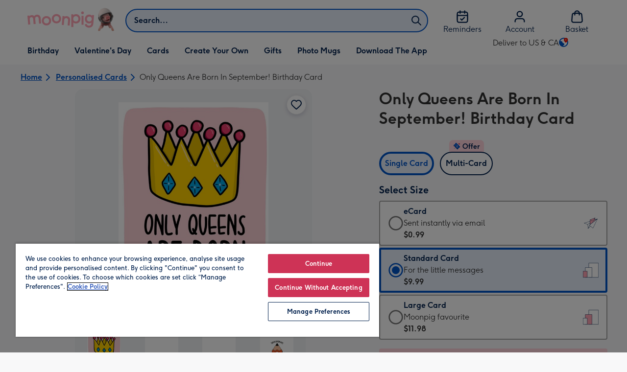

--- FILE ---
content_type: text/javascript
request_url: https://static.web-explore.prod.moonpig.net/e1cd1950257fadd512145690f9629c8c5b6ef8d2/_next/static/e1cd1950257fadd512145690f9629c8c5b6ef8d2/_buildManifest.js
body_size: 563
content:
self.__BUILD_MANIFEST=function(e,s,t,a,c,i,r,n,d,f,o){return{__rewrites:{afterFiles:[],beforeFiles:[{has:void 0,source:"/e1cd1950257fadd512145690f9629c8c5b6ef8d2/_next/:path+",destination:"/_next/:path+"}],fallback:[]},__routerFilterStatic:{numItems:0,errorRate:1e-4,numBits:0,numHashes:o,bitArray:[]},__routerFilterDynamic:{numItems:i,errorRate:1e-4,numBits:i,numHashes:o,bitArray:[]},"/_error":["static/chunks/pages/_error-9978ea255b3aaef2.js"],"/content":[s,a,r,e,t,c,n,"static/chunks/pages/content-4d7c75af4c2c74f4.js"],"/dev-explore":["static/chunks/pages/dev-explore-3f47b110bd47b793.js"],"/digital-gift-card-options":[s,e,t,"static/chunks/pages/digital-gift-card-options-09f98246bf7c2bef.js"],"/digital-gift-redeem":[e,"static/chunks/pages/digital-gift-redeem-cf4512ad038fc435.js"],"/dynamic":[s,a,r,e,t,c,n,d,"static/chunks/pages/dynamic-160790e3b82b0721.js"],"/error-404":["static/chunks/pages/error-404-6a08f7b668ca887f.js"],"/home":["static/chunks/pages/home-ab822af6d37b1bbd.js"],"/pay-per-click":[s,a,r,e,t,c,n,d,"static/chunks/pages/pay-per-click-53abf8eed9a31789.js"],"/product-details":[s,a,e,t,c,"static/chunks/pages/product-details-3aca11d2bda79ac0.js"],"/search":[s,a,r,e,t,c,n,d,"static/chunks/pages/search-e3354f67dcf90d14.js"],sortedPages:["/_app","/_error","/content","/dev-explore","/digital-gift-card-options","/digital-gift-redeem","/dynamic","/error-404","/home","/pay-per-click","/product-details","/search"]}}("static/chunks/649-9bab9ad626fdd9ca.js","static/chunks/405-68c3f3f2af6da25a.js","static/chunks/317-e7548864f4747ce7.js","static/chunks/35-c59ce599b7505874.js","static/chunks/492-1d50d5aa01a394c6.js",0,"static/chunks/397-3b90f8fb992650ee.js","static/chunks/999-b7eda22f191818f0.js","static/chunks/6-5b364296f4866977.js",1e-4,NaN),self.__BUILD_MANIFEST_CB&&self.__BUILD_MANIFEST_CB();